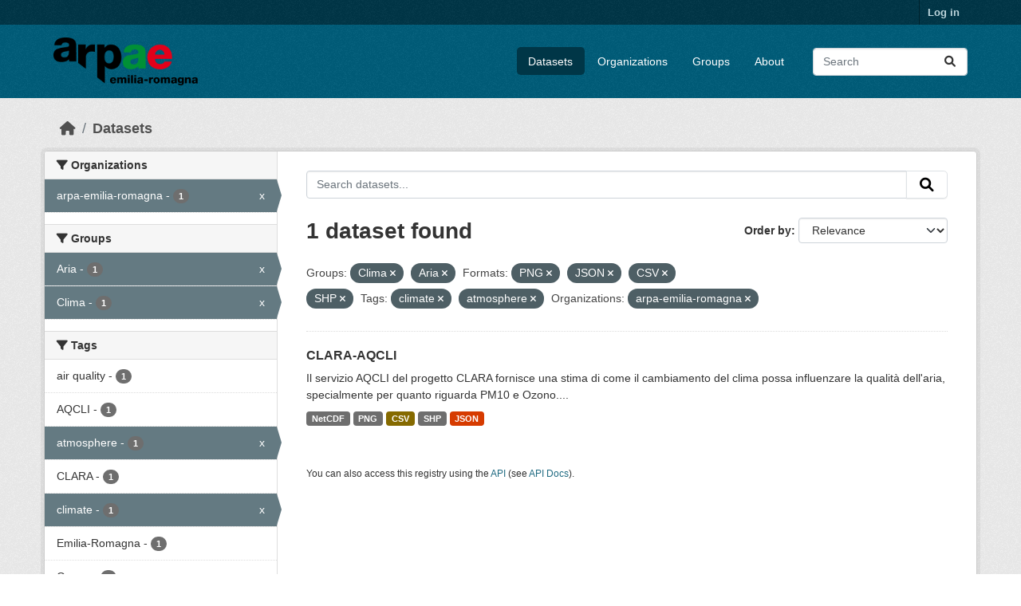

--- FILE ---
content_type: text/html; charset=utf-8
request_url: https://dati.arpae.it/dataset?groups=clima&res_format=PNG&res_format=JSON&res_format=CSV&tags=climate&res_format=SHP&groups=aria&organization=arpa-emilia-romagna&tags=atmosphere
body_size: 5828
content:
<!DOCTYPE html>
<!--[if IE 9]> <html lang="en" class="ie9"> <![endif]-->
<!--[if gt IE 8]><!--> <html lang="en"  > <!--<![endif]-->
  <head>
    <meta charset="utf-8" />
      <meta name="csrf_field_name" content="_csrf_token" />
      <meta name="_csrf_token" content="ImJkN2QzMTliZmNjYzc5OGZjNGFhZDRhYzY0OWQ2YmRjMDE0YzExNDci.aXN8Wg.XSu4lozWi4RBPz-C46OYqvOI_ik" />

      <meta name="generator" content="ckan 2.10.8" />
      <meta name="viewport" content="width=device-width, initial-scale=1.0">
    <title>Dataset - Dati Arpae</title>

    
    
    <link rel="shortcut icon" href="https://www.arpae.it/favicon.ico" />
    
    
        <link rel="alternate" type="text/n3" href="https://dati.arpae.it/dcat/catalog/n3"/>
        <link rel="alternate" type="text/turtle" href="https://dati.arpae.it/dcat/catalog/ttl"/>
        <link rel="alternate" type="application/rdf+xml" href="https://dati.arpae.it/dcat/catalog/xml"/>
        <link rel="alternate" type="application/ld+json" href="https://dati.arpae.it/dcat/catalog/jsonld"/>
    

      
      
      
    

    
      
      
    

    
    <link href="/webassets/base/f7794699_main.css" rel="stylesheet"/><style>
        section.featured.media-overlay.hidden-xs { display: none }
      </style>
    
  </head>

  
  <body data-site-root="https://dati.arpae.it/" data-locale-root="https://dati.arpae.it/" >

    
    <div class="visually-hidden-focusable"><a href="#content">Skip to main content</a></div>
  

  
    

 
<div class="account-masthead">
  <div class="container">
     
    <nav class="account not-authed" aria-label="Account">
      <ul class="list-unstyled">
        
<li><a href="/user/login">Log in</a></li>

      </ul>
    </nav>
     
  </div>
</div>

<header class="masthead">
  <div class="container">
      
    <nav class="navbar navbar-expand-lg navbar-light">
      <hgroup class="header-image navbar-left">

      
      
      <a class="logo" href="/">
        <img src="https://apps.arpae.it/libs/arpae-logo/arpae.png" alt="Dati Arpae"
          title="Dati Arpae" />
      </a>
      
      

       </hgroup>
      <button class="navbar-toggler" type="button" data-bs-toggle="collapse" data-bs-target="#main-navigation-toggle"
        aria-controls="main-navigation-toggle" aria-expanded="false" aria-label="Toggle navigation">
        <span class="fa fa-bars text-white"></span>
      </button>

      <div class="main-navbar collapse navbar-collapse" id="main-navigation-toggle">
        <ul class="navbar-nav ms-auto mb-2 mb-lg-0">
          
            
              
              

		          <li class="active"><a href="/dataset/">Datasets</a></li><li><a href="/organization/">Organizations</a></li><li><a href="/group/">Groups</a></li><li><a href="/about">About</a></li>
	          
          </ul>

      
      
          <form class="d-flex site-search" action="/dataset/" method="get">
              <label class="d-none" for="field-sitewide-search">Search Datasets...</label>
              <input id="field-sitewide-search" class="form-control me-2"  type="text" name="q" placeholder="Search" aria-label="Search datasets..."/>
              <button class="btn" type="submit" aria-label="Submit"><i class="fa fa-search"></i></button>
          </form>
      
      </div>
    </nav>
  </div>
</header>

  
    <div class="main">
      <div id="content" class="container">
        
          
            <div class="flash-messages">
              
                
              
            </div>
          

          
            <div class="toolbar" role="navigation" aria-label="Breadcrumb">
              
                
                  <ol class="breadcrumb">
                    
<li class="home"><a href="/" aria-label="Home"><i class="fa fa-home"></i><span> Home</span></a></li>
                    
  <li class="active"><a href="/dataset/">Datasets</a></li>

                  </ol>
                
              
            </div>
          

          <div class="row wrapper">
            
            
            

            
              <aside class="secondary col-md-3">
                
                
  <div class="filters">
    <div>
      
        

    
    
	
	    
		<section class="module module-narrow module-shallow">
		    
			<h2 class="module-heading">
			    <i class="fa fa-filter"></i>
			    Organizations
			</h2>
		    
		    
			
			    
				<nav aria-label="Organizations">
				    <ul class="list-unstyled nav nav-simple nav-facet">
					
					    
					    
					    
					    
					    <li class="nav-item  active">
						<a href="/dataset/?groups=clima&amp;groups=aria&amp;res_format=PNG&amp;res_format=JSON&amp;res_format=CSV&amp;res_format=SHP&amp;tags=climate&amp;tags=atmosphere" title="">
						    <span class="item-label">arpa-emilia-romagna</span>
						    <span class="hidden separator"> - </span>
						    <span class="item-count badge">1</span>
							<span class="facet-close">x</span>
						</a>
					    </li>
					
				    </ul>
				</nav>

				<p class="module-footer">
				    
					
				    
				</p>
			    
			
		    
		</section>
	    
	
    

      
        

    
    
	
	    
		<section class="module module-narrow module-shallow">
		    
			<h2 class="module-heading">
			    <i class="fa fa-filter"></i>
			    Groups
			</h2>
		    
		    
			
			    
				<nav aria-label="Groups">
				    <ul class="list-unstyled nav nav-simple nav-facet">
					
					    
					    
					    
					    
					    <li class="nav-item  active">
						<a href="/dataset/?groups=clima&amp;res_format=PNG&amp;res_format=JSON&amp;res_format=CSV&amp;res_format=SHP&amp;tags=climate&amp;tags=atmosphere&amp;organization=arpa-emilia-romagna" title="">
						    <span class="item-label">Aria</span>
						    <span class="hidden separator"> - </span>
						    <span class="item-count badge">1</span>
							<span class="facet-close">x</span>
						</a>
					    </li>
					
					    
					    
					    
					    
					    <li class="nav-item  active">
						<a href="/dataset/?groups=aria&amp;res_format=PNG&amp;res_format=JSON&amp;res_format=CSV&amp;res_format=SHP&amp;tags=climate&amp;tags=atmosphere&amp;organization=arpa-emilia-romagna" title="">
						    <span class="item-label">Clima</span>
						    <span class="hidden separator"> - </span>
						    <span class="item-count badge">1</span>
							<span class="facet-close">x</span>
						</a>
					    </li>
					
				    </ul>
				</nav>

				<p class="module-footer">
				    
					
				    
				</p>
			    
			
		    
		</section>
	    
	
    

      
        

    
    
	
	    
		<section class="module module-narrow module-shallow">
		    
			<h2 class="module-heading">
			    <i class="fa fa-filter"></i>
			    Tags
			</h2>
		    
		    
			
			    
				<nav aria-label="Tags">
				    <ul class="list-unstyled nav nav-simple nav-facet">
					
					    
					    
					    
					    
					    <li class="nav-item ">
						<a href="/dataset/?groups=clima&amp;groups=aria&amp;res_format=PNG&amp;res_format=JSON&amp;res_format=CSV&amp;res_format=SHP&amp;tags=climate&amp;tags=atmosphere&amp;organization=arpa-emilia-romagna&amp;tags=air+quality" title="">
						    <span class="item-label">air quality</span>
						    <span class="hidden separator"> - </span>
						    <span class="item-count badge">1</span>
							
						</a>
					    </li>
					
					    
					    
					    
					    
					    <li class="nav-item ">
						<a href="/dataset/?groups=clima&amp;groups=aria&amp;res_format=PNG&amp;res_format=JSON&amp;res_format=CSV&amp;res_format=SHP&amp;tags=climate&amp;tags=atmosphere&amp;organization=arpa-emilia-romagna&amp;tags=AQCLI" title="">
						    <span class="item-label">AQCLI</span>
						    <span class="hidden separator"> - </span>
						    <span class="item-count badge">1</span>
							
						</a>
					    </li>
					
					    
					    
					    
					    
					    <li class="nav-item  active">
						<a href="/dataset/?groups=clima&amp;groups=aria&amp;res_format=PNG&amp;res_format=JSON&amp;res_format=CSV&amp;res_format=SHP&amp;tags=climate&amp;organization=arpa-emilia-romagna" title="">
						    <span class="item-label">atmosphere</span>
						    <span class="hidden separator"> - </span>
						    <span class="item-count badge">1</span>
							<span class="facet-close">x</span>
						</a>
					    </li>
					
					    
					    
					    
					    
					    <li class="nav-item ">
						<a href="/dataset/?groups=clima&amp;groups=aria&amp;res_format=PNG&amp;res_format=JSON&amp;res_format=CSV&amp;res_format=SHP&amp;tags=climate&amp;tags=atmosphere&amp;organization=arpa-emilia-romagna&amp;tags=CLARA" title="">
						    <span class="item-label">CLARA</span>
						    <span class="hidden separator"> - </span>
						    <span class="item-count badge">1</span>
							
						</a>
					    </li>
					
					    
					    
					    
					    
					    <li class="nav-item  active">
						<a href="/dataset/?groups=clima&amp;groups=aria&amp;res_format=PNG&amp;res_format=JSON&amp;res_format=CSV&amp;res_format=SHP&amp;tags=atmosphere&amp;organization=arpa-emilia-romagna" title="">
						    <span class="item-label">climate</span>
						    <span class="hidden separator"> - </span>
						    <span class="item-count badge">1</span>
							<span class="facet-close">x</span>
						</a>
					    </li>
					
					    
					    
					    
					    
					    <li class="nav-item ">
						<a href="/dataset/?groups=clima&amp;groups=aria&amp;res_format=PNG&amp;res_format=JSON&amp;res_format=CSV&amp;res_format=SHP&amp;tags=climate&amp;tags=atmosphere&amp;organization=arpa-emilia-romagna&amp;tags=Emilia-Romagna" title="">
						    <span class="item-label">Emilia-Romagna</span>
						    <span class="hidden separator"> - </span>
						    <span class="item-count badge">1</span>
							
						</a>
					    </li>
					
					    
					    
					    
					    
					    <li class="nav-item ">
						<a href="/dataset/?groups=clima&amp;groups=aria&amp;res_format=PNG&amp;res_format=JSON&amp;res_format=CSV&amp;res_format=SHP&amp;tags=climate&amp;tags=atmosphere&amp;organization=arpa-emilia-romagna&amp;tags=Ozone" title="">
						    <span class="item-label">Ozone</span>
						    <span class="hidden separator"> - </span>
						    <span class="item-count badge">1</span>
							
						</a>
					    </li>
					
					    
					    
					    
					    
					    <li class="nav-item ">
						<a href="/dataset/?groups=clima&amp;groups=aria&amp;res_format=PNG&amp;res_format=JSON&amp;res_format=CSV&amp;res_format=SHP&amp;tags=climate&amp;tags=atmosphere&amp;organization=arpa-emilia-romagna&amp;tags=PM10" title="">
						    <span class="item-label">PM10</span>
						    <span class="hidden separator"> - </span>
						    <span class="item-count badge">1</span>
							
						</a>
					    </li>
					
				    </ul>
				</nav>

				<p class="module-footer">
				    
					
				    
				</p>
			    
			
		    
		</section>
	    
	
    

      
        

    
    
	
	    
		<section class="module module-narrow module-shallow">
		    
			<h2 class="module-heading">
			    <i class="fa fa-filter"></i>
			    Formats
			</h2>
		    
		    
			
			    
				<nav aria-label="Formats">
				    <ul class="list-unstyled nav nav-simple nav-facet">
					
					    
					    
					    
					    
					    <li class="nav-item  active">
						<a href="/dataset/?groups=clima&amp;groups=aria&amp;res_format=PNG&amp;res_format=JSON&amp;res_format=SHP&amp;tags=climate&amp;tags=atmosphere&amp;organization=arpa-emilia-romagna" title="">
						    <span class="item-label">CSV</span>
						    <span class="hidden separator"> - </span>
						    <span class="item-count badge">1</span>
							<span class="facet-close">x</span>
						</a>
					    </li>
					
					    
					    
					    
					    
					    <li class="nav-item  active">
						<a href="/dataset/?groups=clima&amp;groups=aria&amp;res_format=PNG&amp;res_format=CSV&amp;res_format=SHP&amp;tags=climate&amp;tags=atmosphere&amp;organization=arpa-emilia-romagna" title="">
						    <span class="item-label">JSON</span>
						    <span class="hidden separator"> - </span>
						    <span class="item-count badge">1</span>
							<span class="facet-close">x</span>
						</a>
					    </li>
					
					    
					    
					    
					    
					    <li class="nav-item ">
						<a href="/dataset/?groups=clima&amp;groups=aria&amp;res_format=PNG&amp;res_format=JSON&amp;res_format=CSV&amp;res_format=SHP&amp;tags=climate&amp;tags=atmosphere&amp;organization=arpa-emilia-romagna&amp;res_format=NetCDF" title="">
						    <span class="item-label">NetCDF</span>
						    <span class="hidden separator"> - </span>
						    <span class="item-count badge">1</span>
							
						</a>
					    </li>
					
					    
					    
					    
					    
					    <li class="nav-item  active">
						<a href="/dataset/?groups=clima&amp;groups=aria&amp;res_format=JSON&amp;res_format=CSV&amp;res_format=SHP&amp;tags=climate&amp;tags=atmosphere&amp;organization=arpa-emilia-romagna" title="">
						    <span class="item-label">PNG</span>
						    <span class="hidden separator"> - </span>
						    <span class="item-count badge">1</span>
							<span class="facet-close">x</span>
						</a>
					    </li>
					
					    
					    
					    
					    
					    <li class="nav-item  active">
						<a href="/dataset/?groups=clima&amp;groups=aria&amp;res_format=PNG&amp;res_format=JSON&amp;res_format=CSV&amp;tags=climate&amp;tags=atmosphere&amp;organization=arpa-emilia-romagna" title="">
						    <span class="item-label">SHP</span>
						    <span class="hidden separator"> - </span>
						    <span class="item-count badge">1</span>
							<span class="facet-close">x</span>
						</a>
					    </li>
					
				    </ul>
				</nav>

				<p class="module-footer">
				    
					
				    
				</p>
			    
			
		    
		</section>
	    
	
    

      
        

    
    
	
	    
		<section class="module module-narrow module-shallow">
		    
			<h2 class="module-heading">
			    <i class="fa fa-filter"></i>
			    Licenses
			</h2>
		    
		    
			
			    
				<nav aria-label="Licenses">
				    <ul class="list-unstyled nav nav-simple nav-facet">
					
					    
					    
					    
					    
					    <li class="nav-item ">
						<a href="/dataset/?groups=clima&amp;groups=aria&amp;res_format=PNG&amp;res_format=JSON&amp;res_format=CSV&amp;res_format=SHP&amp;tags=climate&amp;tags=atmosphere&amp;organization=arpa-emilia-romagna&amp;license_id=cc-zero" title="">
						    <span class="item-label">Creative Commons CCZero</span>
						    <span class="hidden separator"> - </span>
						    <span class="item-count badge">1</span>
							
						</a>
					    </li>
					
				    </ul>
				</nav>

				<p class="module-footer">
				    
					
				    
				</p>
			    
			
		    
		</section>
	    
	
    

      
    </div>
    <a class="close no-text hide-filters"><i class="fa fa-times-circle"></i><span class="text">close</span></a>
  </div>

              </aside>
            

            
              <div class="primary col-md-9 col-xs-12" role="main">
                
                
  <section class="module">
    <div class="module-content">
      
        
      
      
        
        
        







<form id="dataset-search-form" class="search-form" method="get" data-module="select-switch">

  
    <div class="input-group search-input-group">
      <input aria-label="Search datasets..." id="field-giant-search" type="text" class="form-control input-lg" name="q" value="" autocomplete="off" placeholder="Search datasets...">
      
      <button class="btn btn-default btn-lg" type="submit" value="search" aria-label="Submit">
        <i class="fa fa-search"></i>
      </button>
      
    </div>
  

  
    <span>






<input type="hidden" name="groups" value="clima" />





<input type="hidden" name="groups" value="aria" />





<input type="hidden" name="res_format" value="PNG" />





<input type="hidden" name="res_format" value="JSON" />





<input type="hidden" name="res_format" value="CSV" />





<input type="hidden" name="res_format" value="SHP" />





<input type="hidden" name="tags" value="climate" />





<input type="hidden" name="tags" value="atmosphere" />





<input type="hidden" name="organization" value="arpa-emilia-romagna" />



</span>
  

  
    
      <div class="form-group control-order-by">
        <label for="field-order-by">Order by</label>
        <select id="field-order-by" name="sort" class="form-control form-select">
          
            
              <option value="score desc, metadata_modified desc" selected="selected">Relevance</option>
            
          
            
              <option value="title_string asc">Name Ascending</option>
            
          
            
              <option value="title_string desc">Name Descending</option>
            
          
            
              <option value="metadata_modified desc">Last Modified</option>
            
          
            
          
        </select>
        
        <button class="btn btn-default js-hide" type="submit">Go</button>
        
      </div>
    
  

  
    
      <h1>

  
  
  
  

1 dataset found</h1>
    
  

  
    
      <p class="filter-list">
        
          
          <span class="facet">Groups:</span>
          
            <span class="filtered pill">Clima
              <a href="/dataset/?groups=aria&amp;res_format=PNG&amp;res_format=JSON&amp;res_format=CSV&amp;res_format=SHP&amp;tags=climate&amp;tags=atmosphere&amp;organization=arpa-emilia-romagna" class="remove" title="Remove"><i class="fa fa-times"></i></a>
            </span>
          
            <span class="filtered pill">Aria
              <a href="/dataset/?groups=clima&amp;res_format=PNG&amp;res_format=JSON&amp;res_format=CSV&amp;res_format=SHP&amp;tags=climate&amp;tags=atmosphere&amp;organization=arpa-emilia-romagna" class="remove" title="Remove"><i class="fa fa-times"></i></a>
            </span>
          
        
          
          <span class="facet">Formats:</span>
          
            <span class="filtered pill">PNG
              <a href="/dataset/?groups=clima&amp;groups=aria&amp;res_format=JSON&amp;res_format=CSV&amp;res_format=SHP&amp;tags=climate&amp;tags=atmosphere&amp;organization=arpa-emilia-romagna" class="remove" title="Remove"><i class="fa fa-times"></i></a>
            </span>
          
            <span class="filtered pill">JSON
              <a href="/dataset/?groups=clima&amp;groups=aria&amp;res_format=PNG&amp;res_format=CSV&amp;res_format=SHP&amp;tags=climate&amp;tags=atmosphere&amp;organization=arpa-emilia-romagna" class="remove" title="Remove"><i class="fa fa-times"></i></a>
            </span>
          
            <span class="filtered pill">CSV
              <a href="/dataset/?groups=clima&amp;groups=aria&amp;res_format=PNG&amp;res_format=JSON&amp;res_format=SHP&amp;tags=climate&amp;tags=atmosphere&amp;organization=arpa-emilia-romagna" class="remove" title="Remove"><i class="fa fa-times"></i></a>
            </span>
          
            <span class="filtered pill">SHP
              <a href="/dataset/?groups=clima&amp;groups=aria&amp;res_format=PNG&amp;res_format=JSON&amp;res_format=CSV&amp;tags=climate&amp;tags=atmosphere&amp;organization=arpa-emilia-romagna" class="remove" title="Remove"><i class="fa fa-times"></i></a>
            </span>
          
        
          
          <span class="facet">Tags:</span>
          
            <span class="filtered pill">climate
              <a href="/dataset/?groups=clima&amp;groups=aria&amp;res_format=PNG&amp;res_format=JSON&amp;res_format=CSV&amp;res_format=SHP&amp;tags=atmosphere&amp;organization=arpa-emilia-romagna" class="remove" title="Remove"><i class="fa fa-times"></i></a>
            </span>
          
            <span class="filtered pill">atmosphere
              <a href="/dataset/?groups=clima&amp;groups=aria&amp;res_format=PNG&amp;res_format=JSON&amp;res_format=CSV&amp;res_format=SHP&amp;tags=climate&amp;organization=arpa-emilia-romagna" class="remove" title="Remove"><i class="fa fa-times"></i></a>
            </span>
          
        
          
          <span class="facet">Organizations:</span>
          
            <span class="filtered pill">arpa-emilia-romagna
              <a href="/dataset/?groups=clima&amp;groups=aria&amp;res_format=PNG&amp;res_format=JSON&amp;res_format=CSV&amp;res_format=SHP&amp;tags=climate&amp;tags=atmosphere" class="remove" title="Remove"><i class="fa fa-times"></i></a>
            </span>
          
        
      </p>
      <a class="show-filters btn btn-default">Filter Results</a>
    
  

</form>




      
      
        

  
    <ul class="dataset-list list-unstyled">
    	
	      
	        




  <li class="dataset-item">
    
      <div class="dataset-content">
        
          <h2 class="dataset-heading">
            
              
            
            
    <a href="/dataset/clara-aqcli" title="CLARA-AQCLI">
      CLARA-AQCLI
    </a>
            
            
              
              
            
          </h2>
        
        
          
            <div>Il servizio AQCLI del progetto CLARA fornisce una stima di come il cambiamento del clima possa influenzare la qualità dell'aria, specialmente per quanto riguarda PM10 e Ozono....</div>
          
        
      </div>
      
        
          
            <ul class="dataset-resources list-unstyled">
              
                
                <li>
                  <a href="/dataset/clara-aqcli" class="badge badge-default" data-format="netcdf">NetCDF</a>
                </li>
                
                <li>
                  <a href="/dataset/clara-aqcli" class="badge badge-default" data-format="png">PNG</a>
                </li>
                
                <li>
                  <a href="/dataset/clara-aqcli" class="badge badge-default" data-format="csv">CSV</a>
                </li>
                
                <li>
                  <a href="/dataset/clara-aqcli" class="badge badge-default" data-format="shp">SHP</a>
                </li>
                
                <li>
                  <a href="/dataset/clara-aqcli" class="badge badge-default" data-format="json">JSON</a>
                </li>
                
              
            </ul>
          
        
      
    
  </li>

	      
	    
    </ul>
  

      
    </div>

    
      
    
  </section>

  
    <section class="module">
      <div class="module-content">
        
          <small>
            
            
            
          You can also access this registry using the <a href="/api/3">API</a> (see <a href="https://docs.ckan.org/en/2.10/api/">API Docs</a>).
          </small>
        
      </div>
    </section>
  

              </div>
            
          </div>
        
      </div>
    </div>
  
    <footer class="site-footer">
  <div class="container">
    
    <div class="row">
      <div class="col-md-8 footer-links">
        
          <ul class="list-unstyled">
            
              <li><a href="/about">About Dati Arpae</a></li>
            
          </ul>
          <ul class="list-unstyled">
            
              
              <li><a href="https://docs.ckan.org/en/2.10/api/">CKAN API</a></li>
              <li><a href="https://www.ckan.org/">CKAN Association</a></li>
              <li><a href="https://www.opendefinition.org/od/"><img src="/base/images/od_80x15_blue.png" alt="Open Data"></a></li>
            
          </ul>
        
      </div>
      <div class="col-md-4 attribution">
        
          <p><strong>Powered by</strong> <a class="hide-text ckan-footer-logo" href="http://ckan.org">CKAN</a></p>
        
        
          
<form class="lang-select" action="/util/redirect" data-module="select-switch" method="POST">
  
<input type="hidden" name="_csrf_token" value="ImJkN2QzMTliZmNjYzc5OGZjNGFhZDRhYzY0OWQ2YmRjMDE0YzExNDci.aXN8Wg.XSu4lozWi4RBPz-C46OYqvOI_ik"/> 
  <div class="form-group">
    <label for="field-lang-select">Language</label>
    <select id="field-lang-select" name="url" data-module="autocomplete" data-module-dropdown-class="lang-dropdown" data-module-container-class="lang-container">
      
        <option value="/en/dataset?groups=clima&amp;res_format=PNG&amp;res_format=JSON&amp;res_format=CSV&amp;tags=climate&amp;res_format=SHP&amp;groups=aria&amp;organization=arpa-emilia-romagna&amp;tags=atmosphere" selected="selected">
          English
        </option>
      
        <option value="/tr/dataset?groups=clima&amp;res_format=PNG&amp;res_format=JSON&amp;res_format=CSV&amp;tags=climate&amp;res_format=SHP&amp;groups=aria&amp;organization=arpa-emilia-romagna&amp;tags=atmosphere" >
          Türkçe
        </option>
      
        <option value="/ko_KR/dataset?groups=clima&amp;res_format=PNG&amp;res_format=JSON&amp;res_format=CSV&amp;tags=climate&amp;res_format=SHP&amp;groups=aria&amp;organization=arpa-emilia-romagna&amp;tags=atmosphere" >
          한국어 (대한민국)
        </option>
      
        <option value="/ca/dataset?groups=clima&amp;res_format=PNG&amp;res_format=JSON&amp;res_format=CSV&amp;tags=climate&amp;res_format=SHP&amp;groups=aria&amp;organization=arpa-emilia-romagna&amp;tags=atmosphere" >
          català
        </option>
      
        <option value="/cs_CZ/dataset?groups=clima&amp;res_format=PNG&amp;res_format=JSON&amp;res_format=CSV&amp;tags=climate&amp;res_format=SHP&amp;groups=aria&amp;organization=arpa-emilia-romagna&amp;tags=atmosphere" >
          čeština (Česko)
        </option>
      
        <option value="/km/dataset?groups=clima&amp;res_format=PNG&amp;res_format=JSON&amp;res_format=CSV&amp;tags=climate&amp;res_format=SHP&amp;groups=aria&amp;organization=arpa-emilia-romagna&amp;tags=atmosphere" >
          ខ្មែរ
        </option>
      
        <option value="/hu/dataset?groups=clima&amp;res_format=PNG&amp;res_format=JSON&amp;res_format=CSV&amp;tags=climate&amp;res_format=SHP&amp;groups=aria&amp;organization=arpa-emilia-romagna&amp;tags=atmosphere" >
          magyar
        </option>
      
        <option value="/pt_BR/dataset?groups=clima&amp;res_format=PNG&amp;res_format=JSON&amp;res_format=CSV&amp;tags=climate&amp;res_format=SHP&amp;groups=aria&amp;organization=arpa-emilia-romagna&amp;tags=atmosphere" >
          português (Brasil)
        </option>
      
        <option value="/lv/dataset?groups=clima&amp;res_format=PNG&amp;res_format=JSON&amp;res_format=CSV&amp;tags=climate&amp;res_format=SHP&amp;groups=aria&amp;organization=arpa-emilia-romagna&amp;tags=atmosphere" >
          latviešu
        </option>
      
        <option value="/ro/dataset?groups=clima&amp;res_format=PNG&amp;res_format=JSON&amp;res_format=CSV&amp;tags=climate&amp;res_format=SHP&amp;groups=aria&amp;organization=arpa-emilia-romagna&amp;tags=atmosphere" >
          română
        </option>
      
        <option value="/es_AR/dataset?groups=clima&amp;res_format=PNG&amp;res_format=JSON&amp;res_format=CSV&amp;tags=climate&amp;res_format=SHP&amp;groups=aria&amp;organization=arpa-emilia-romagna&amp;tags=atmosphere" >
          español (Argentina)
        </option>
      
        <option value="/ru/dataset?groups=clima&amp;res_format=PNG&amp;res_format=JSON&amp;res_format=CSV&amp;tags=climate&amp;res_format=SHP&amp;groups=aria&amp;organization=arpa-emilia-romagna&amp;tags=atmosphere" >
          русский
        </option>
      
        <option value="/th/dataset?groups=clima&amp;res_format=PNG&amp;res_format=JSON&amp;res_format=CSV&amp;tags=climate&amp;res_format=SHP&amp;groups=aria&amp;organization=arpa-emilia-romagna&amp;tags=atmosphere" >
          ไทย
        </option>
      
        <option value="/eu/dataset?groups=clima&amp;res_format=PNG&amp;res_format=JSON&amp;res_format=CSV&amp;tags=climate&amp;res_format=SHP&amp;groups=aria&amp;organization=arpa-emilia-romagna&amp;tags=atmosphere" >
          euskara
        </option>
      
        <option value="/no/dataset?groups=clima&amp;res_format=PNG&amp;res_format=JSON&amp;res_format=CSV&amp;tags=climate&amp;res_format=SHP&amp;groups=aria&amp;organization=arpa-emilia-romagna&amp;tags=atmosphere" >
          norsk
        </option>
      
        <option value="/es/dataset?groups=clima&amp;res_format=PNG&amp;res_format=JSON&amp;res_format=CSV&amp;tags=climate&amp;res_format=SHP&amp;groups=aria&amp;organization=arpa-emilia-romagna&amp;tags=atmosphere" >
          español
        </option>
      
        <option value="/nl/dataset?groups=clima&amp;res_format=PNG&amp;res_format=JSON&amp;res_format=CSV&amp;tags=climate&amp;res_format=SHP&amp;groups=aria&amp;organization=arpa-emilia-romagna&amp;tags=atmosphere" >
          Nederlands
        </option>
      
        <option value="/sq/dataset?groups=clima&amp;res_format=PNG&amp;res_format=JSON&amp;res_format=CSV&amp;tags=climate&amp;res_format=SHP&amp;groups=aria&amp;organization=arpa-emilia-romagna&amp;tags=atmosphere" >
          shqip
        </option>
      
        <option value="/pl/dataset?groups=clima&amp;res_format=PNG&amp;res_format=JSON&amp;res_format=CSV&amp;tags=climate&amp;res_format=SHP&amp;groups=aria&amp;organization=arpa-emilia-romagna&amp;tags=atmosphere" >
          polski
        </option>
      
        <option value="/ar/dataset?groups=clima&amp;res_format=PNG&amp;res_format=JSON&amp;res_format=CSV&amp;tags=climate&amp;res_format=SHP&amp;groups=aria&amp;organization=arpa-emilia-romagna&amp;tags=atmosphere" >
          العربية
        </option>
      
        <option value="/da_DK/dataset?groups=clima&amp;res_format=PNG&amp;res_format=JSON&amp;res_format=CSV&amp;tags=climate&amp;res_format=SHP&amp;groups=aria&amp;organization=arpa-emilia-romagna&amp;tags=atmosphere" >
          dansk (Danmark)
        </option>
      
        <option value="/it/dataset?groups=clima&amp;res_format=PNG&amp;res_format=JSON&amp;res_format=CSV&amp;tags=climate&amp;res_format=SHP&amp;groups=aria&amp;organization=arpa-emilia-romagna&amp;tags=atmosphere" >
          italiano
        </option>
      
        <option value="/fi/dataset?groups=clima&amp;res_format=PNG&amp;res_format=JSON&amp;res_format=CSV&amp;tags=climate&amp;res_format=SHP&amp;groups=aria&amp;organization=arpa-emilia-romagna&amp;tags=atmosphere" >
          suomi
        </option>
      
        <option value="/el/dataset?groups=clima&amp;res_format=PNG&amp;res_format=JSON&amp;res_format=CSV&amp;tags=climate&amp;res_format=SHP&amp;groups=aria&amp;organization=arpa-emilia-romagna&amp;tags=atmosphere" >
          Ελληνικά
        </option>
      
        <option value="/zh_Hant_TW/dataset?groups=clima&amp;res_format=PNG&amp;res_format=JSON&amp;res_format=CSV&amp;tags=climate&amp;res_format=SHP&amp;groups=aria&amp;organization=arpa-emilia-romagna&amp;tags=atmosphere" >
          中文 (繁體, 台灣)
        </option>
      
        <option value="/id/dataset?groups=clima&amp;res_format=PNG&amp;res_format=JSON&amp;res_format=CSV&amp;tags=climate&amp;res_format=SHP&amp;groups=aria&amp;organization=arpa-emilia-romagna&amp;tags=atmosphere" >
          Indonesia
        </option>
      
        <option value="/am/dataset?groups=clima&amp;res_format=PNG&amp;res_format=JSON&amp;res_format=CSV&amp;tags=climate&amp;res_format=SHP&amp;groups=aria&amp;organization=arpa-emilia-romagna&amp;tags=atmosphere" >
          አማርኛ
        </option>
      
        <option value="/is/dataset?groups=clima&amp;res_format=PNG&amp;res_format=JSON&amp;res_format=CSV&amp;tags=climate&amp;res_format=SHP&amp;groups=aria&amp;organization=arpa-emilia-romagna&amp;tags=atmosphere" >
          íslenska
        </option>
      
        <option value="/pt_PT/dataset?groups=clima&amp;res_format=PNG&amp;res_format=JSON&amp;res_format=CSV&amp;tags=climate&amp;res_format=SHP&amp;groups=aria&amp;organization=arpa-emilia-romagna&amp;tags=atmosphere" >
          português (Portugal)
        </option>
      
        <option value="/bg/dataset?groups=clima&amp;res_format=PNG&amp;res_format=JSON&amp;res_format=CSV&amp;tags=climate&amp;res_format=SHP&amp;groups=aria&amp;organization=arpa-emilia-romagna&amp;tags=atmosphere" >
          български
        </option>
      
        <option value="/de/dataset?groups=clima&amp;res_format=PNG&amp;res_format=JSON&amp;res_format=CSV&amp;tags=climate&amp;res_format=SHP&amp;groups=aria&amp;organization=arpa-emilia-romagna&amp;tags=atmosphere" >
          Deutsch
        </option>
      
        <option value="/mk/dataset?groups=clima&amp;res_format=PNG&amp;res_format=JSON&amp;res_format=CSV&amp;tags=climate&amp;res_format=SHP&amp;groups=aria&amp;organization=arpa-emilia-romagna&amp;tags=atmosphere" >
          македонски
        </option>
      
        <option value="/sl/dataset?groups=clima&amp;res_format=PNG&amp;res_format=JSON&amp;res_format=CSV&amp;tags=climate&amp;res_format=SHP&amp;groups=aria&amp;organization=arpa-emilia-romagna&amp;tags=atmosphere" >
          slovenščina
        </option>
      
        <option value="/en_AU/dataset?groups=clima&amp;res_format=PNG&amp;res_format=JSON&amp;res_format=CSV&amp;tags=climate&amp;res_format=SHP&amp;groups=aria&amp;organization=arpa-emilia-romagna&amp;tags=atmosphere" >
          English (Australia)
        </option>
      
        <option value="/lt/dataset?groups=clima&amp;res_format=PNG&amp;res_format=JSON&amp;res_format=CSV&amp;tags=climate&amp;res_format=SHP&amp;groups=aria&amp;organization=arpa-emilia-romagna&amp;tags=atmosphere" >
          lietuvių
        </option>
      
        <option value="/mn_MN/dataset?groups=clima&amp;res_format=PNG&amp;res_format=JSON&amp;res_format=CSV&amp;tags=climate&amp;res_format=SHP&amp;groups=aria&amp;organization=arpa-emilia-romagna&amp;tags=atmosphere" >
          монгол (Монгол)
        </option>
      
        <option value="/sv/dataset?groups=clima&amp;res_format=PNG&amp;res_format=JSON&amp;res_format=CSV&amp;tags=climate&amp;res_format=SHP&amp;groups=aria&amp;organization=arpa-emilia-romagna&amp;tags=atmosphere" >
          svenska
        </option>
      
        <option value="/bs/dataset?groups=clima&amp;res_format=PNG&amp;res_format=JSON&amp;res_format=CSV&amp;tags=climate&amp;res_format=SHP&amp;groups=aria&amp;organization=arpa-emilia-romagna&amp;tags=atmosphere" >
          bosanski
        </option>
      
        <option value="/sr_Latn/dataset?groups=clima&amp;res_format=PNG&amp;res_format=JSON&amp;res_format=CSV&amp;tags=climate&amp;res_format=SHP&amp;groups=aria&amp;organization=arpa-emilia-romagna&amp;tags=atmosphere" >
          srpski (latinica)
        </option>
      
        <option value="/fr/dataset?groups=clima&amp;res_format=PNG&amp;res_format=JSON&amp;res_format=CSV&amp;tags=climate&amp;res_format=SHP&amp;groups=aria&amp;organization=arpa-emilia-romagna&amp;tags=atmosphere" >
          français
        </option>
      
        <option value="/sr/dataset?groups=clima&amp;res_format=PNG&amp;res_format=JSON&amp;res_format=CSV&amp;tags=climate&amp;res_format=SHP&amp;groups=aria&amp;organization=arpa-emilia-romagna&amp;tags=atmosphere" >
          српски
        </option>
      
        <option value="/he/dataset?groups=clima&amp;res_format=PNG&amp;res_format=JSON&amp;res_format=CSV&amp;tags=climate&amp;res_format=SHP&amp;groups=aria&amp;organization=arpa-emilia-romagna&amp;tags=atmosphere" >
          עברית
        </option>
      
        <option value="/hr/dataset?groups=clima&amp;res_format=PNG&amp;res_format=JSON&amp;res_format=CSV&amp;tags=climate&amp;res_format=SHP&amp;groups=aria&amp;organization=arpa-emilia-romagna&amp;tags=atmosphere" >
          hrvatski
        </option>
      
        <option value="/zh_Hans_CN/dataset?groups=clima&amp;res_format=PNG&amp;res_format=JSON&amp;res_format=CSV&amp;tags=climate&amp;res_format=SHP&amp;groups=aria&amp;organization=arpa-emilia-romagna&amp;tags=atmosphere" >
          中文 (简体, 中国)
        </option>
      
        <option value="/en_GB/dataset?groups=clima&amp;res_format=PNG&amp;res_format=JSON&amp;res_format=CSV&amp;tags=climate&amp;res_format=SHP&amp;groups=aria&amp;organization=arpa-emilia-romagna&amp;tags=atmosphere" >
          English (United Kingdom)
        </option>
      
        <option value="/vi/dataset?groups=clima&amp;res_format=PNG&amp;res_format=JSON&amp;res_format=CSV&amp;tags=climate&amp;res_format=SHP&amp;groups=aria&amp;organization=arpa-emilia-romagna&amp;tags=atmosphere" >
          Tiếng Việt
        </option>
      
        <option value="/uk_UA/dataset?groups=clima&amp;res_format=PNG&amp;res_format=JSON&amp;res_format=CSV&amp;tags=climate&amp;res_format=SHP&amp;groups=aria&amp;organization=arpa-emilia-romagna&amp;tags=atmosphere" >
          українська (Україна)
        </option>
      
        <option value="/nb_NO/dataset?groups=clima&amp;res_format=PNG&amp;res_format=JSON&amp;res_format=CSV&amp;tags=climate&amp;res_format=SHP&amp;groups=aria&amp;organization=arpa-emilia-romagna&amp;tags=atmosphere" >
          norsk bokmål (Norge)
        </option>
      
        <option value="/uk/dataset?groups=clima&amp;res_format=PNG&amp;res_format=JSON&amp;res_format=CSV&amp;tags=climate&amp;res_format=SHP&amp;groups=aria&amp;organization=arpa-emilia-romagna&amp;tags=atmosphere" >
          українська
        </option>
      
        <option value="/ja/dataset?groups=clima&amp;res_format=PNG&amp;res_format=JSON&amp;res_format=CSV&amp;tags=climate&amp;res_format=SHP&amp;groups=aria&amp;organization=arpa-emilia-romagna&amp;tags=atmosphere" >
          日本語
        </option>
      
        <option value="/my_MM/dataset?groups=clima&amp;res_format=PNG&amp;res_format=JSON&amp;res_format=CSV&amp;tags=climate&amp;res_format=SHP&amp;groups=aria&amp;organization=arpa-emilia-romagna&amp;tags=atmosphere" >
          မြန်မာ (မြန်မာ)
        </option>
      
        <option value="/fa_IR/dataset?groups=clima&amp;res_format=PNG&amp;res_format=JSON&amp;res_format=CSV&amp;tags=climate&amp;res_format=SHP&amp;groups=aria&amp;organization=arpa-emilia-romagna&amp;tags=atmosphere" >
          فارسی (ایران)
        </option>
      
        <option value="/sk/dataset?groups=clima&amp;res_format=PNG&amp;res_format=JSON&amp;res_format=CSV&amp;tags=climate&amp;res_format=SHP&amp;groups=aria&amp;organization=arpa-emilia-romagna&amp;tags=atmosphere" >
          slovenčina
        </option>
      
        <option value="/gl_ES/dataset?groups=clima&amp;res_format=PNG&amp;res_format=JSON&amp;res_format=CSV&amp;tags=climate&amp;res_format=SHP&amp;groups=aria&amp;organization=arpa-emilia-romagna&amp;tags=atmosphere" >
          galego (España)
        </option>
      
        <option value="/ne/dataset?groups=clima&amp;res_format=PNG&amp;res_format=JSON&amp;res_format=CSV&amp;tags=climate&amp;res_format=SHP&amp;groups=aria&amp;organization=arpa-emilia-romagna&amp;tags=atmosphere" >
          नेपाली
        </option>
      
        <option value="/gl/dataset?groups=clima&amp;res_format=PNG&amp;res_format=JSON&amp;res_format=CSV&amp;tags=climate&amp;res_format=SHP&amp;groups=aria&amp;organization=arpa-emilia-romagna&amp;tags=atmosphere" >
          galego
        </option>
      
        <option value="/tl/dataset?groups=clima&amp;res_format=PNG&amp;res_format=JSON&amp;res_format=CSV&amp;tags=climate&amp;res_format=SHP&amp;groups=aria&amp;organization=arpa-emilia-romagna&amp;tags=atmosphere" >
          Filipino (Pilipinas)
        </option>
      
    </select>
  </div>
  <button class="btn btn-default d-none " type="submit">Go</button>
</form>


        
      </div>
    </div>
    
  </div>
</footer>
  
  
  
  
  
    

      

    
    
    <link href="/webassets/vendor/f3b8236b_select2.css" rel="stylesheet"/>
<link href="/webassets/vendor/d05bf0e7_fontawesome.css" rel="stylesheet"/>
    <script src="/webassets/vendor/8c3c143a_jquery.js" type="text/javascript"></script>
<script src="/webassets/vendor/9cf42cfd_vendor.js" type="text/javascript"></script>
<script src="/webassets/vendor/6d1ad7e6_bootstrap.js" type="text/javascript"></script>
<script src="/webassets/base/6fddaa3f_main.js" type="text/javascript"></script>
<script src="/webassets/base/0d750fad_ckan.js" type="text/javascript"></script>
  </body>
</html>